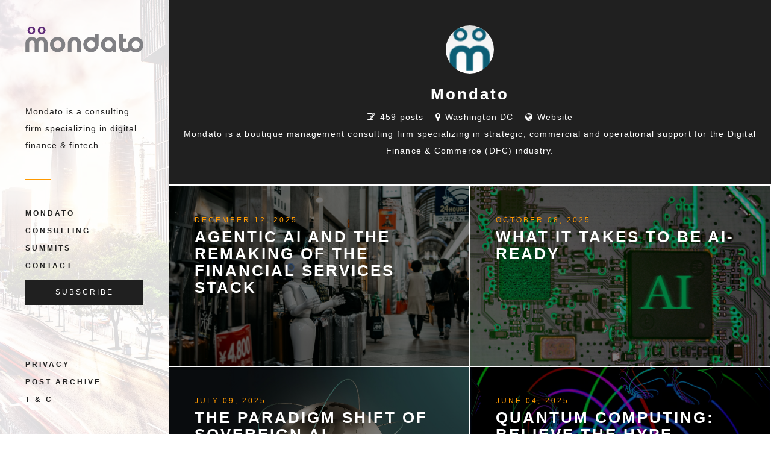

--- FILE ---
content_type: text/html; charset=utf-8
request_url: https://blog.mondato.com/author/mondato/
body_size: 9284
content:
<!DOCTYPE html>
<html lang="en">
<head>
	<meta charset="utf-8" />
	<meta http-equiv="X-UA-Compatible" content="IE=edge" />
	<title>Mondato - Mondato Insight</title>
	<meta name="viewport" content="width=device-width, initial-scale=1" />
	<!-- stylesheets -->
	<link href='http://fonts.googleapis.com/css?family=Lato:400,700,400italic,700italic' rel='stylesheet' type='text/css'>
	<link rel="stylesheet" href="https://blog.mondato.com/assets/css/bootstrap.min.css?v=8fd1dc8b8d">
	<link rel="stylesheet" href="https://blog.mondato.com/assets/css/font-awesome.min.css?v=8fd1dc8b8d">
	<link rel="stylesheet" type="text/css" href="https://blog.mondato.com/assets/css/hl-styles/monokai_sublime.css?v=8fd1dc8b8d">
	<link rel="stylesheet" type="text/css" href="https://blog.mondato.com/assets/css/screen.css?v=8fd1dc8b8d">
	<script>
/*====================================================
  THEME SETTINGS & GLOBAL VARIABLES
====================================================*/
//  1. Disqus comment settings
var disqus_shortname = 'mondatoinsight'; // required: replace example with your forum shortname

//	2. Mailchimp signup form Setting
// No need to change if you are using Ghost version 2.0.0 or above and using ghost inbuilt subscriber feature
// Keep it as it is, there will be no problem
var mailchimp_form_url = 'http://gbjsolution.us4.list-manage.com/subscribe?u=a63b2fed3ed61b70bf56d1aed&id=1e3806b1d4';
var success_message = "Please check your inbox and confirm your email address. Thanks!";
</script>
    <meta name="description" content="Mondato is a boutique management consulting firm specializing in strategic, commercial and operational support for the Digital Finance &amp; Commerce (DFC) industry.">
    <link rel="icon" href="https://blog.mondato.com/content/images/size/w256h256/2019/04/Mondato-Logo.png" type="image/png">
    <link rel="canonical" href="https://blog.mondato.com/author/mondato/">
    <meta name="referrer" content="no-referrer-when-downgrade">
    <link rel="next" href="https://blog.mondato.com/author/mondato/page/2/">
    
    <meta property="og:site_name" content="Mondato Insight">
    <meta property="og:type" content="profile">
    <meta property="og:title" content="Mondato - Mondato Insight">
    <meta property="og:description" content="Mondato is a boutique management consulting firm specializing in strategic, commercial and operational support for the Digital Finance &amp; Commerce (DFC) industry.">
    <meta property="og:url" content="https://blog.mondato.com/author/mondato/">
    <meta property="article:publisher" content="https://www.facebook.com/MondatoLLC">
    <meta name="twitter:card" content="summary">
    <meta name="twitter:title" content="Mondato - Mondato Insight">
    <meta name="twitter:description" content="Mondato is a boutique management consulting firm specializing in strategic, commercial and operational support for the Digital Finance &amp; Commerce (DFC) industry.">
    <meta name="twitter:url" content="https://blog.mondato.com/author/mondato/">
    <meta name="twitter:site" content="@mondatoportal">
    
    <script type="application/ld+json">
{
    "@context": "https://schema.org",
    "@type": "Person",
    "sameAs": [
        "http://www.mondato.com"
    ],
    "name": "Mondato",
    "url": "https://blog.mondato.com/author/mondato/",
    "mainEntityOfPage": "https://blog.mondato.com/author/mondato/",
    "description": "Mondato is a boutique management consulting firm specializing in strategic, commercial and operational support for the Digital Finance &amp; Commerce (DFC) industry."
}
    </script>

    <meta name="generator" content="Ghost 6.13">
    <link rel="alternate" type="application/rss+xml" title="Mondato Insight" href="https://blog.mondato.com/rss/">
    <script defer src="https://cdn.jsdelivr.net/ghost/portal@~2.56/umd/portal.min.js" data-i18n="true" data-ghost="https://blog.mondato.com/" data-key="7083765ee31cea75ea186d68cb" data-api="https://mondatoinsight.ghost.io/ghost/api/content/" data-locale="en" crossorigin="anonymous"></script><style id="gh-members-styles">.gh-post-upgrade-cta-content,
.gh-post-upgrade-cta {
    display: flex;
    flex-direction: column;
    align-items: center;
    font-family: -apple-system, BlinkMacSystemFont, 'Segoe UI', Roboto, Oxygen, Ubuntu, Cantarell, 'Open Sans', 'Helvetica Neue', sans-serif;
    text-align: center;
    width: 100%;
    color: #ffffff;
    font-size: 16px;
}

.gh-post-upgrade-cta-content {
    border-radius: 8px;
    padding: 40px 4vw;
}

.gh-post-upgrade-cta h2 {
    color: #ffffff;
    font-size: 28px;
    letter-spacing: -0.2px;
    margin: 0;
    padding: 0;
}

.gh-post-upgrade-cta p {
    margin: 20px 0 0;
    padding: 0;
}

.gh-post-upgrade-cta small {
    font-size: 16px;
    letter-spacing: -0.2px;
}

.gh-post-upgrade-cta a {
    color: #ffffff;
    cursor: pointer;
    font-weight: 500;
    box-shadow: none;
    text-decoration: underline;
}

.gh-post-upgrade-cta a:hover {
    color: #ffffff;
    opacity: 0.8;
    box-shadow: none;
    text-decoration: underline;
}

.gh-post-upgrade-cta a.gh-btn {
    display: block;
    background: #ffffff;
    text-decoration: none;
    margin: 28px 0 0;
    padding: 8px 18px;
    border-radius: 4px;
    font-size: 16px;
    font-weight: 600;
}

.gh-post-upgrade-cta a.gh-btn:hover {
    opacity: 0.92;
}</style>
    <script defer src="https://cdn.jsdelivr.net/ghost/sodo-search@~1.8/umd/sodo-search.min.js" data-key="7083765ee31cea75ea186d68cb" data-styles="https://cdn.jsdelivr.net/ghost/sodo-search@~1.8/umd/main.css" data-sodo-search="https://mondatoinsight.ghost.io/" data-locale="en" crossorigin="anonymous"></script>
    
    <link href="https://blog.mondato.com/webmentions/receive/" rel="webmention">
    <script defer src="/public/cards.min.js?v=8fd1dc8b8d"></script>
    <link rel="stylesheet" type="text/css" href="/public/cards.min.css?v=8fd1dc8b8d">
    <script defer src="/public/member-attribution.min.js?v=8fd1dc8b8d"></script><style>:root {--ghost-accent-color: #15171A;}</style>
    <style type="text/css">
@media screen and (max-width: 644px){
.mobile-hidden {
display:none;
}
}
    #printfriendly img{
    float:left;
    margin-top: 12px;
    margin-right: 12px;
}

/* Changes font family and size */

#printfriendly {
    font-family: Lato;
    font-size: 14px;
}

/* Changes header color */

#printfriendly h1, #printfriendly h2, #printfriendly h3, #printfriendly h4 {
    color: #660033;
}
</style>
<script>
  (function(i,s,o,g,r,a,m){i['GoogleAnalyticsObject']=r;i[r]=i[r]||function(){
  (i[r].q=i[r].q||[]).push(arguments)},i[r].l=1*new Date();a=s.createElement(o),
  m=s.getElementsByTagName(o)[0];a.async=1;a.src=g;m.parentNode.insertBefore(a,m)
  })(window,document,'script','https://www.google-analytics.com/analytics.js','ga');

  ga('create', 'UA-26018794-3', 'auto');
  ga('send', 'pageview');

</script>

<!-- Global site tag (gtag.js) - Google Analytics -->
<script async src="https://www.googletagmanager.com/gtag/js?id=UA-174027271-1"></script>
<script>
  window.dataLayer = window.dataLayer || [];
  function gtag(){dataLayer.push(arguments);}
  gtag('js', new Date());

  gtag('config', 'UA-174027271-1');
</script>

<!--<script type="text/javascript" src="https://cdn.jsdelivr.net/npm/@speechkit/speechkit-audio-player@latest/dist/speechkit-ghost.js?data=eyJwcm9qZWN0SWQiOiI0NDQ0IiwiZ2siOiJhYTgxMDliZjZiMTIwYjZlYTRjNTY0NWIwMiIsInNrIjoid3JpdGVfODY2NjMxZDJhMzBhM2M2ODdmMmI5ZWU0NTY5OTAwODMifQ=="></script>
</head>
<body class="author-template author-mondato">
	<!-- start main header -->
<div class="header-wrap hidden-xs " style="background-image: url(https://blog.mondato.com/content/images/2019/12/zhang-kaiyv-zB864amjJUY-unsplash--1-.jpg)">
	<header class="main-header" style="overflow: auto;">
		<div class="logo">
			<a class="image-logo" href="https://www.mondato.com/"><img src="https://blog.mondato.com/content/images/2019/12/Mondato2020-Grey1.png" alt="Mondato Insight"></a>
		</div>
		<div class="description">
			Mondato is a consulting firm specializing in digital finance &amp; fintech.
		</div>
		<!-- start navigation -->
		<nav class="main-navigation">
            <ul class="menu">
            	<li class="mondato "><a href="https://blog.mondato.com/">Mondato</a></li>
<li class="consulting "><a href="https://mondato.com/consulting/">Consulting</a></li>
<li class="summits "><a href="https://mondato.com/summits/">Summits</a></li>
<li class="contact "><a href="https://mondato.com/contact/">Contact</a></li>

			</ul>
			<a class="btn btn-default" style="color: #fff; width: 100%;" href="https://www.mondato.com/subscribe">Subscribe</a>
		</nav>
		<!-- end navigation -->
		<!-- bottom navigation -->
		<div class="bottom-nav" style="padding: 42px 0">
			<ul class="menu">
				<li><a href="https://www.mondato.com/legal/privacy-policy/">Privacy</a></li>
				<li><a href="https://blog.mondato.com/archive/">Post Archive</a></li>
				<li><a href="https://www.mondato.com/legal/mondato-terms-and-conditions/">T &amp; C</a></li>
			</ul>
		</div>
		<!-- end bottom navigation -->
	</header>
</div>
<!-- end main header -->
	
<div class="content-area-wrap">
	<!-- start mobile header -->
<div class="mobile-header hidden-sm hidden-md hidden-lg">
	<nav class="navbar">
		<div class="container-fluid">
			<div class="navbar-content-wrap">
			<div class="navbar-header">
				<button type="button" class="navbar-toggle collapsed" data-toggle="collapse" data-target="#main-menu" aria-expanded="false">
				<span class="sr-only">Toggle navigation</span>
				<span class="icon-bar"></span>
				<span class="icon-bar"></span>
				<span class="icon-bar"></span>
				</button>
				<a class="navbar-brand image-logo" href="https://blog.mondato.com"><img src="https://blog.mondato.com/content/images/2019/12/Mondato2020-Grey1.png" alt="Mondato Insight"></a>
			</div>
			<div class="collapse navbar-collapse" id="main-menu">
	            <!-- start navigation -->
	            <ul class="menu navbar-right nav navbar-nav">
				    <li class="mondato "><a href="https://blog.mondato.com/">Mondato</a></li>
<li class="consulting "><a href="https://mondato.com/consulting/">Consulting</a></li>
<li class="summits "><a href="https://mondato.com/summits/">Summits</a></li>
<li class="contact "><a href="https://mondato.com/contact/">Contact</a></li>

                    <li><a href="https://www.mondato.com/legal/privacy-policy/">Privacy</a></li>
                    <li><a href="https://blog.mondato.com/archive/">Post Archive</a></li>
                    <li><a href="https://www.mondato.com/legal/mondato-terms-and-conditions/">T &amp; C</a></li>
				</ul>
	            <!-- end navigation -->
	        </div>
	        </div>
		</div>
	</nav>
</div>
<!-- end mobile header -->	<!-- start main content -->
	<div class="container-fluid main-content-wrap">
        <div class="row cover author-cover no-image">
            <div class="col-md-12 cover-inner">
                <div class="avatar-wrap">
                        <img src="https://blog.mondato.com/content/images/2019/04/Mondato-Logo-1.png" alt="Author image" class="avatar">
                </div>
                <h3 class="author-name">
                    Mondato
                </h3>
                <div class="meta-info">
                    <span class="post-count"><i class="fa fa-pencil-square-o"></i>459 posts</span>
                    <span class="loaction"><i class="fa fa-map-marker"></i>Washington DC</span>
                    <span class="website"><i class="fa fa-globe"></i><a href="http://www.mondato.com" targer="_BLANK">Website</a></span>
                </div>
                <div class="bio">Mondato is a boutique management consulting firm specializing in strategic, commercial and operational support for the Digital Finance & Commerce (DFC) industry.</div>
            </div>
        </div>
		<div class="row posts-wrap-outer">
			<!-- start post -->
			<div class="col-md-6 post-wrap">
				<a href="/agentic-ai-and-the-remaking-of-the-financial-services-stack/">
					<article class="post tag-artificial-intelligence-ai tag-agentic-ai tag-digital-finance tag-fintech tag-retail tag-shopping tag-innovation tag-financial-services post-single " style="background-image: url(https://images.unsplash.com/photo-1525338078858-d762b5e32f2c?crop&#x3D;entropy&amp;cs&#x3D;tinysrgb&amp;fit&#x3D;max&amp;fm&#x3D;jpg&amp;ixid&#x3D;M3wxMTc3M3wwfDF8c2VhcmNofDF8fGFnZW50JTIwYWl8ZW58MHx8fHwxNzY1NDYzNjIyfDA&amp;ixlib&#x3D;rb-4.1.0&amp;q&#x3D;80&amp;w&#x3D;2000)">
						<div class="post-content">
							<header class="post-header">
									<div class="post-meta">
										December 12, 2025
									</div>
									<h3 class="post-title">Agentic AI and the Remaking of the Financial Services Stack</h3>
							</header>
							<div class="post-excerpt">
								Agentic systems — the next big technological leap in AI — do not simply assist decision-making: they evaluate, select, authorize
							</div>
							<footer class="post-footer">
									<img src="https://blog.mondato.com/content/images/2019/04/Mondato-Logo-1.png" alt="Author image" class="avatar">
									<span class="author-name">Mondato</span>
							</footer>
							<span class="bdr-top"></span>
							<span class="bdr-right"></span>
							<span class="bdr-bottom"></span>
							<span class="bdr-left"></span>
						</div>
					</article>
				</a>
			</div>
			<!-- end-post -->
			<!-- start post -->
			<div class="col-md-6 post-wrap">
				<a href="/what-it-takes-to-be-ai-ready/">
					<article class="post tag-artificial-intelligence-ai tag-fintech tag-ngos tag-digital-commerce tag-digital-finance tag-digital-health tag-innovation post-single " style="background-image: url(https://images.unsplash.com/photo-1744640326166-433469d102f2?crop&#x3D;entropy&amp;cs&#x3D;tinysrgb&amp;fit&#x3D;max&amp;fm&#x3D;jpg&amp;ixid&#x3D;M3wxMTc3M3wwfDF8c2VhcmNofDU5fHxhaSUyMHxlbnwwfHx8fDE3NTk3NDE1Njd8MA&amp;ixlib&#x3D;rb-4.1.0&amp;q&#x3D;80&amp;w&#x3D;2000)">
						<div class="post-content">
							<header class="post-header">
									<div class="post-meta">
										October 08, 2025
									</div>
									<h3 class="post-title">What It Takes To Be AI-Ready</h3>
							</header>
							<div class="post-excerpt">
								As the digital finance space can well attest, there’s a big difference between innovation, and implementation and
							</div>
							<footer class="post-footer">
									<img src="https://blog.mondato.com/content/images/2019/04/Mondato-Logo-1.png" alt="Author image" class="avatar">
									<span class="author-name">Mondato</span>
							</footer>
							<span class="bdr-top"></span>
							<span class="bdr-right"></span>
							<span class="bdr-bottom"></span>
							<span class="bdr-left"></span>
						</div>
					</article>
				</a>
			</div>
			<!-- end-post -->
			<!-- start post -->
			<div class="col-md-6 post-wrap">
				<a href="/the-paradigm-shift-of-sovereign-ai/">
					<article class="post tag-artificial-intelligence-ai tag-soverign-ai tag-fintech-2 tag-digital-finance tag-telecom tag-data-localization tag-energy tag-innovation post-single " style="background-image: url(https://images.unsplash.com/photo-1675015989084-f26c082c3bd3?crop&#x3D;entropy&amp;cs&#x3D;tinysrgb&amp;fit&#x3D;max&amp;fm&#x3D;jpg&amp;ixid&#x3D;M3wxMTc3M3wwfDF8c2VhcmNofDF8fHRlY2glMjBnbG9iZXxlbnwwfHx8fDE3NTE5NTQ5NTJ8MA&amp;ixlib&#x3D;rb-4.1.0&amp;q&#x3D;80&amp;w&#x3D;2000)">
						<div class="post-content">
							<header class="post-header">
									<div class="post-meta">
										July 09, 2025
									</div>
									<h3 class="post-title">The Paradigm Shift of Sovereign AI</h3>
							</header>
							<div class="post-excerpt">
								Only 2.5 years after ChatGPT stunned the world, there are AI factories rising in Lagos. LLMs trained
							</div>
							<footer class="post-footer">
									<img src="https://blog.mondato.com/content/images/2019/04/Mondato-Logo-1.png" alt="Author image" class="avatar">
									<span class="author-name">Mondato</span>
							</footer>
							<span class="bdr-top"></span>
							<span class="bdr-right"></span>
							<span class="bdr-bottom"></span>
							<span class="bdr-left"></span>
						</div>
					</article>
				</a>
			</div>
			<!-- end-post -->
			<!-- start post -->
			<div class="col-md-6 post-wrap">
				<a href="/quantum-computing-believe-the-hype/">
					<article class="post tag-quantum-computing tag-digital-finance tag-fintech-2 tag-innovation tag-banking tag-digital-banking tag-artificial-intelligence-ai post-single " style="background-image: url(https://images.unsplash.com/photo-1612521564381-8b0d19cc4951?crop&#x3D;entropy&amp;cs&#x3D;tinysrgb&amp;fit&#x3D;max&amp;fm&#x3D;jpg&amp;ixid&#x3D;M3wxMTc3M3wwfDF8c2VhcmNofDEyfHxxdWFudHVtfGVufDB8fHx8MTc0ODk1MjU5MXww&amp;ixlib&#x3D;rb-4.1.0&amp;q&#x3D;80&amp;w&#x3D;2000)">
						<div class="post-content">
							<header class="post-header">
									<div class="post-meta">
										June 04, 2025
									</div>
									<h3 class="post-title">Quantum Computing: Believe The Hype</h3>
							</header>
							<div class="post-excerpt">
								It’s still an open question when quantum computing becomes commercially viable. But among those researching and working
							</div>
							<footer class="post-footer">
									<img src="https://blog.mondato.com/content/images/2019/04/Mondato-Logo-1.png" alt="Author image" class="avatar">
									<span class="author-name">Mondato</span>
							</footer>
							<span class="bdr-top"></span>
							<span class="bdr-right"></span>
							<span class="bdr-bottom"></span>
							<span class="bdr-left"></span>
						</div>
					</article>
				</a>
			</div>
			<!-- end-post -->
			<!-- start post -->
			<div class="col-md-6 post-wrap">
				<a href="/tariff-tech-and-the-emerging-geopolitics-of-innovation/">
					<article class="post tag-tariffs tag-financial-health tag-fintech-2 tag-edtech tag-digital-banking tag-cross-border-payments tag-innovation tag-geopolitics post-single " style="background-image: url(https://images.unsplash.com/photo-1740214610932-084b4fa05057?crop&#x3D;entropy&amp;cs&#x3D;tinysrgb&amp;fit&#x3D;max&amp;fm&#x3D;jpg&amp;ixid&#x3D;M3wxMTc3M3wwfDF8c2VhcmNofDM3fHx0YXJpZmZ8ZW58MHx8fHwxNzQ2NTI4ODY0fDA&amp;ixlib&#x3D;rb-4.1.0&amp;q&#x3D;80&amp;w&#x3D;2000)">
						<div class="post-content">
							<header class="post-header">
									<div class="post-meta">
										May 07, 2025
									</div>
									<h3 class="post-title">Tariff Tech And The Emerging Geopolitics of Innovation</h3>
							</header>
							<div class="post-excerpt">
								The digital revolution has proliferated technological innovations improving efficiencies, lowering costs and broadening access. The onslaught of tariffs
							</div>
							<footer class="post-footer">
									<img src="https://blog.mondato.com/content/images/2019/04/Mondato-Logo-1.png" alt="Author image" class="avatar">
									<span class="author-name">Mondato</span>
							</footer>
							<span class="bdr-top"></span>
							<span class="bdr-right"></span>
							<span class="bdr-bottom"></span>
							<span class="bdr-left"></span>
						</div>
					</article>
				</a>
			</div>
			<!-- end-post -->
			<!-- start post -->
			<div class="col-md-6 post-wrap">
				<a href="/are-accelerators-on-borrowed-time/">
					<article class="post tag-innovation tag-accelerators tag-fintech-2 tag-startups tag-business tag-africa tag-emerging-markets tag-incubator tag-academy post-single " style="background-image: url(https://images.unsplash.com/photo-1556761175-4b46a572b786?crop&#x3D;entropy&amp;cs&#x3D;tinysrgb&amp;fit&#x3D;max&amp;fm&#x3D;jpg&amp;ixid&#x3D;M3wxMTc3M3wwfDF8c2VhcmNofDN8fGFjY2VsZXJhdG9yfGVufDB8fHx8MTc0MzQ4ODM5MXww&amp;ixlib&#x3D;rb-4.0.3&amp;q&#x3D;80&amp;w&#x3D;2000)">
						<div class="post-content">
							<header class="post-header">
									<div class="post-meta">
										April 02, 2025
									</div>
									<h3 class="post-title">Are Accelerators On Borrowed Time?</h3>
							</header>
							<div class="post-excerpt">
								As with much of the early-stage startup sector in Africa, It is a time of reckoning for accelerators.
							</div>
							<footer class="post-footer">
									<img src="https://blog.mondato.com/content/images/2019/04/Mondato-Logo-1.png" alt="Author image" class="avatar">
									<span class="author-name">Mondato</span>
							</footer>
							<span class="bdr-top"></span>
							<span class="bdr-right"></span>
							<span class="bdr-bottom"></span>
							<span class="bdr-left"></span>
						</div>
					</article>
				</a>
			</div>
			<!-- end-post -->
			<!-- start post -->
			<div class="col-md-6 post-wrap">
				<a href="/germanys-cash-culture-entrenched-but-evolving/">
					<article class="post tag-digital-banking tag-germany tag-innovation tag-digital-finance tag-fintech-2 tag-cash tag-digital-payments tag-financial-inclusion post-single " style="background-image: url(https://images.unsplash.com/photo-1527866959252-deab85ef7d1b?crop&#x3D;entropy&amp;cs&#x3D;tinysrgb&amp;fit&#x3D;max&amp;fm&#x3D;jpg&amp;ixid&#x3D;M3wxMTc3M3wwfDF8c2VhcmNofDd8fGdlcm1hbiUyMGZ8ZW58MHx8fHwxNzI2NjQyMDQ1fDA&amp;ixlib&#x3D;rb-4.0.3&amp;q&#x3D;80&amp;w&#x3D;2000)">
						<div class="post-content">
							<header class="post-header">
									<div class="post-meta">
										September 19, 2024
									</div>
									<h3 class="post-title">Germany’s Cash Culture: Entrenched, But Evolving</h3>
							</header>
							<div class="post-excerpt">
								In Germany, the winds of digitization are blowing, though they may be more swirling than a concentrated gust.
							</div>
							<footer class="post-footer">
									<img src="https://blog.mondato.com/content/images/2019/04/Mondato-Logo-1.png" alt="Author image" class="avatar">
									<span class="author-name">Mondato</span>
							</footer>
							<span class="bdr-top"></span>
							<span class="bdr-right"></span>
							<span class="bdr-bottom"></span>
							<span class="bdr-left"></span>
						</div>
					</article>
				</a>
			</div>
			<!-- end-post -->
			<!-- start post -->
			<div class="col-md-6 post-wrap">
				<a href="/argentina-can-bank-driven-wallets-compete-with-big-tech-platforms/">
					<article class="post tag-argentina tag-digital-banking tag-digital-finance tag-fintech-2 tag-edtech tag-digital-payments tag-innovation tag-platform-banking tag-banking tag-regulation post-single " style="background-image: url(https://images.unsplash.com/photo-1680173758334-d5ee4ddedb65?crop&#x3D;entropy&amp;cs&#x3D;tinysrgb&amp;fit&#x3D;max&amp;fm&#x3D;jpg&amp;ixid&#x3D;M3wxMTc3M3wwfDF8c2VhcmNofDE4fHxhcmdlbnRpbmElMjBmbGFnfGVufDB8fHx8MTcyMjg1NjUzOHww&amp;ixlib&#x3D;rb-4.0.3&amp;q&#x3D;80&amp;w&#x3D;2000)">
						<div class="post-content">
							<header class="post-header">
									<div class="post-meta">
										August 07, 2024
									</div>
									<h3 class="post-title">Argentina: Can Bank-Driven Wallets Compete With Big Tech Platforms?</h3>
							</header>
							<div class="post-excerpt">
								Following the pandemic, a certain playbook for revamping digital payment ecosystems has emerged across geographies. This often involves
							</div>
							<footer class="post-footer">
									<img src="https://blog.mondato.com/content/images/2019/04/Mondato-Logo-1.png" alt="Author image" class="avatar">
									<span class="author-name">Mondato</span>
							</footer>
							<span class="bdr-top"></span>
							<span class="bdr-right"></span>
							<span class="bdr-bottom"></span>
							<span class="bdr-left"></span>
						</div>
					</article>
				</a>
			</div>
			<!-- end-post -->
			<!-- start post -->
			<div class="col-md-6 post-wrap">
				<a href="/can-digital-monitoring-unlock-climate-finance/">
					<article class="post tag-climate-change tag-climate-resilience tag-climate-finance tag-fintech-2 tag-digital-banking tag-digital-finance tag-innovation tag-emerging-markets tag-investment post-single " style="background-image: url(https://blog.mondato.com/content/images/2024/07/ben-white-gEKMstKfZ6w-unsplash.jpg)">
						<div class="post-content">
							<header class="post-header">
									<div class="post-meta">
										July 17, 2024
									</div>
									<h3 class="post-title">Can Digital Monitoring Unlock Climate Finance?</h3>
							</header>
							<div class="post-excerpt">
								Last year, Mondato partnered with the GSMA to map the landscape of innovative finance instruments targeting improved delivery
							</div>
							<footer class="post-footer">
									<img src="https://blog.mondato.com/content/images/2019/04/Mondato-Logo-1.png" alt="Author image" class="avatar">
									<span class="author-name">Mondato</span>
							</footer>
							<span class="bdr-top"></span>
							<span class="bdr-right"></span>
							<span class="bdr-bottom"></span>
							<span class="bdr-left"></span>
						</div>
					</article>
				</a>
			</div>
			<!-- end-post -->
			<!-- start post -->
			<div class="col-md-6 post-wrap">
				<a href="/cbdcs-the-answer-to-cross-border-inefficiencies/">
					<article class="post tag-fintech-4 tag-cryptocurrency tag-cbdc tag-regulation tag-central-bank-digital-currency tag-digital-banking tag-digital-commerce tag-digital-finance post-single " style="background-image: url(https://images.unsplash.com/photo-1639762681485-074b7f938ba0?crop&#x3D;entropy&amp;cs&#x3D;tinysrgb&amp;fit&#x3D;max&amp;fm&#x3D;jpg&amp;ixid&#x3D;M3wxMTc3M3wwfDF8c2VhcmNofDI3fHxjcnlwdG98ZW58MHx8fHwxNzE5MzI2NTYwfDA&amp;ixlib&#x3D;rb-4.0.3&amp;q&#x3D;80&amp;w&#x3D;2000)">
						<div class="post-content">
							<header class="post-header">
									<div class="post-meta">
										June 26, 2024
									</div>
									<h3 class="post-title">CBDCs: The Answer To Cross-Border Inefficiencies?</h3>
							</header>
							<div class="post-excerpt">
								Central Bank Digital Currencies (CBDCs) are a bit of a Rorschach test, depending on the central bank and
							</div>
							<footer class="post-footer">
									<img src="https://blog.mondato.com/content/images/2019/04/Mondato-Logo-1.png" alt="Author image" class="avatar">
									<span class="author-name">Mondato</span>
							</footer>
							<span class="bdr-top"></span>
							<span class="bdr-right"></span>
							<span class="bdr-bottom"></span>
							<span class="bdr-left"></span>
						</div>
					</article>
				</a>
			</div>
			<!-- end-post -->
			<!-- start post -->
			<div class="col-md-6 post-wrap">
				<a href="/betting-on-chaos-online-gambling/">
					<article class="post tag-digital-finance tag-fintech-2 tag-digital-banking tag-payments tag-africa tag-gambling tag-online tag-mobile-gaming post-single " style="background-image: url(https://blog.mondato.com/content/images/2024/06/amanda-jones-K2PAVcngNvY-unsplash.jpg)">
						<div class="post-content">
							<header class="post-header">
									<div class="post-meta">
										June 05, 2024
									</div>
									<h3 class="post-title">Betting on Chaos: Africa’s Thriving Online Gambling Industry</h3>
							</header>
							<div class="post-excerpt">
								For 36-year-old Zimbabwean Charles Mpeni, a former civil servant and gambling addict, betting on horses was a harmless
							</div>
							<footer class="post-footer">
									<img src="https://blog.mondato.com/content/images/2019/04/Mondato-Logo-1.png" alt="Author image" class="avatar">
									<span class="author-name">Mondato</span>
							</footer>
							<span class="bdr-top"></span>
							<span class="bdr-right"></span>
							<span class="bdr-bottom"></span>
							<span class="bdr-left"></span>
						</div>
					</article>
				</a>
			</div>
			<!-- end-post -->
			<!-- start post -->
			<div class="col-md-6 post-wrap">
				<a href="/brazil-and-india-usher-in-the-open-finance-era/">
					<article class="post tag-digital-banking tag-fintech-2 tag-brazil tag-india tag-innovation tag-open-finance tag-open-banking tag-digital-finance post-single " style="background-image: url(https://images.unsplash.com/photo-1599595344070-c456bea6ee98?crop&#x3D;entropy&amp;cs&#x3D;tinysrgb&amp;fit&#x3D;max&amp;fm&#x3D;jpg&amp;ixid&#x3D;M3wxMTc3M3wwfDF8c2VhcmNofDJ8fG9wZW4lMjBkYXRhfGVufDB8fHx8MTcxNTA2NjUyOXww&amp;ixlib&#x3D;rb-4.0.3&amp;q&#x3D;80&amp;w&#x3D;2000)">
						<div class="post-content">
							<header class="post-header">
									<div class="post-meta">
										May 08, 2024
									</div>
									<h3 class="post-title">Brazil and India Usher In The Open Finance Era</h3>
							</header>
							<div class="post-excerpt">
								It took a few years of discussions, proposals and frustrations for open banking to become an actual, concrete
							</div>
							<footer class="post-footer">
									<img src="https://blog.mondato.com/content/images/2019/04/Mondato-Logo-1.png" alt="Author image" class="avatar">
									<span class="author-name">Mondato</span>
							</footer>
							<span class="bdr-top"></span>
							<span class="bdr-right"></span>
							<span class="bdr-bottom"></span>
							<span class="bdr-left"></span>
						</div>
					</article>
				</a>
			</div>
			<!-- end-post -->
			<!-- start post -->
			<div class="col-md-6 post-wrap">
				<a href="/fintech-and-the-era-of-digital-public-infrastructure/">
					<article class="post tag-digital-banking tag-m4d tag-fintech-2 tag-digital-commerce tag-digital-finance post-single " style="background-image: url(https://images.unsplash.com/photo-1523961131990-5ea7c61b2107?crop&#x3D;entropy&amp;cs&#x3D;tinysrgb&amp;fit&#x3D;max&amp;fm&#x3D;jpg&amp;ixid&#x3D;M3wxMTc3M3wwfDF8c2VhcmNofDN8fGRhdGF8ZW58MHx8fHwxNzEyNjQzOTg1fDA&amp;ixlib&#x3D;rb-4.0.3&amp;q&#x3D;80&amp;w&#x3D;2000)">
						<div class="post-content">
							<header class="post-header">
									<div class="post-meta">
										April 10, 2024
									</div>
									<h3 class="post-title">Fintech And The Era of Digital Public Infrastructure</h3>
							</header>
							<div class="post-excerpt">
								When Anit Mukherjee arrived in Washington, DC in 2013, a friend suggested ordering something called Uber to pick
							</div>
							<footer class="post-footer">
									<img src="https://blog.mondato.com/content/images/2019/04/Mondato-Logo-1.png" alt="Author image" class="avatar">
									<span class="author-name">Mondato</span>
							</footer>
							<span class="bdr-top"></span>
							<span class="bdr-right"></span>
							<span class="bdr-bottom"></span>
							<span class="bdr-left"></span>
						</div>
					</article>
				</a>
			</div>
			<!-- end-post -->
			<!-- start post -->
			<div class="col-md-6 post-wrap">
				<a href="/open-banking-in-nigeria-are-grassroots-efforts-enough/">
					<article class="post tag-open-banking tag-nigeria tag-fintech-2 tag-digital-banking tag-digital-finance post-single " style="background-image: url(https://blog.mondato.com/content/images/2024/03/emmanuel-ikwuegbu-T4q6ZPpYjog-unsplash.jpg)">
						<div class="post-content">
							<header class="post-header">
									<div class="post-meta">
										March 06, 2024
									</div>
									<h3 class="post-title">Open Banking in Nigeria: Are Grassroots Efforts Enough?</h3>
							</header>
							<div class="post-excerpt">
								After several years of slow progress, some of the earliest examples of open banking frameworks have begun to
							</div>
							<footer class="post-footer">
									<img src="https://blog.mondato.com/content/images/2019/04/Mondato-Logo-1.png" alt="Author image" class="avatar">
									<span class="author-name">Mondato</span>
							</footer>
							<span class="bdr-top"></span>
							<span class="bdr-right"></span>
							<span class="bdr-bottom"></span>
							<span class="bdr-left"></span>
						</div>
					</article>
				</a>
			</div>
			<!-- end-post -->
			<!-- start post -->
			<div class="col-md-6 post-wrap">
				<a href="/gen-ai-in-emerging-markets-is-the-hype-warranted/">
					<article class="post tag-artificial-intelligence-ai tag-embedded-finance tag-fintech-2 tag-digital-finance tag-machine-learning tag-generation-z tag-emerging-markets post-single " style="background-image: url(https://blog.mondato.com/content/images/2024/02/steve-johnson-_0iV9LmPDn0-unsplash-1.jpg)">
						<div class="post-content">
							<header class="post-header">
									<div class="post-meta">
										February 07, 2024
									</div>
									<h3 class="post-title">Gen AI In Emerging Markets: Is The Hype Warranted?</h3>
							</header>
							<div class="post-excerpt">
								In an otherwise difficult funding environment, slapping “AI’ onto any product or service has become shorthand for “we’
							</div>
							<footer class="post-footer">
									<img src="https://blog.mondato.com/content/images/2019/04/Mondato-Logo-1.png" alt="Author image" class="avatar">
									<span class="author-name">Mondato</span>
							</footer>
							<span class="bdr-top"></span>
							<span class="bdr-right"></span>
							<span class="bdr-bottom"></span>
							<span class="bdr-left"></span>
						</div>
					</article>
				</a>
			</div>
			<!-- end-post -->
			<!-- start post -->
			<div class="col-md-6 post-wrap">
				<a href="/fintech-trends-2023/">
					<article class="post tag-fintech-2 tag-digital-banking tag-digital-finance tag-artificial-intelligence-ai tag-integration tag-resilience tag-disruption tag-payments post-single " style="background-image: url(https://blog.mondato.com/content/images/2024/01/kajetan-sumila-mis7syjThUU-unsplash.jpg)">
						<div class="post-content">
							<header class="post-header">
									<div class="post-meta">
										January 10, 2024
									</div>
									<h3 class="post-title">Three Fintech Trends From 2023 — And How They May Look In 2024</h3>
							</header>
							<div class="post-excerpt">
								In 2023, the dichotomy between success and failure in the fintech world never felt more stark. Emerging technologies
							</div>
							<footer class="post-footer">
									<img src="https://blog.mondato.com/content/images/2019/04/Mondato-Logo-1.png" alt="Author image" class="avatar">
									<span class="author-name">Mondato</span>
							</footer>
							<span class="bdr-top"></span>
							<span class="bdr-right"></span>
							<span class="bdr-bottom"></span>
							<span class="bdr-left"></span>
						</div>
					</article>
				</a>
			</div>
			<!-- end-post -->
			<!-- start post -->
			<div class="col-md-6 post-wrap">
				<a href="/sanctions-and-cft-recent-palestinian-and-russian-case-studies/">
					<article class="post tag-sanctions tag-digital-finance tag-currency tag-banking tag-cross-border-payments tag-digital-payments post-single " style="background-image: url(https://blog.mondato.com/content/images/2023/12/fly-d-H8E4LNKn1K0-unsplash.jpg)">
						<div class="post-content">
							<header class="post-header">
									<div class="post-meta">
										December 14, 2023
									</div>
									<h3 class="post-title">Sanctions And CFT: Recent Palestinian And Russian Case Studies</h3>
							</header>
							<div class="post-excerpt">
								In a world of widening economic sanctions, de-risking efforts by banks too often leave expats and immigrants from
							</div>
							<footer class="post-footer">
									<img src="https://blog.mondato.com/content/images/2019/04/Mondato-Logo-1.png" alt="Author image" class="avatar">
									<span class="author-name">Mondato</span>
							</footer>
							<span class="bdr-top"></span>
							<span class="bdr-right"></span>
							<span class="bdr-bottom"></span>
							<span class="bdr-left"></span>
						</div>
					</article>
				</a>
			</div>
			<!-- end-post -->
			<!-- start post -->
			<div class="col-md-6 post-wrap">
				<a href="/psychometrics-reliable-borrower/">
					<article class="post tag-big-data tag-psychometrics tag-data-protection tag-consumer-adoption tag-digital-finance tag-fintech-2 tag-credit-scoring tag-alternative-credit post-single " style="background-image: url(https://blog.mondato.com/content/images/2023/11/Screenshot-2023-11-13-at-18.13.13.png)">
						<div class="post-content">
							<header class="post-header">
									<div class="post-meta">
										November 15, 2023
									</div>
									<h3 class="post-title">Psychometrics: What Makes A Reliable Borrower?</h3>
							</header>
							<div class="post-excerpt">
								With various forms of data proving insufficient or invasive (or both), the quest for privacy-protective — yet repayment-predictive — data
							</div>
							<footer class="post-footer">
									<img src="https://blog.mondato.com/content/images/2019/04/Mondato-Logo-1.png" alt="Author image" class="avatar">
									<span class="author-name">Mondato</span>
							</footer>
							<span class="bdr-top"></span>
							<span class="bdr-right"></span>
							<span class="bdr-bottom"></span>
							<span class="bdr-left"></span>
						</div>
					</article>
				</a>
			</div>
			<!-- end-post -->
			<!-- start post -->
			<div class="col-md-6 post-wrap">
				<a href="/inclusion-through-gig-work-a-tricky-venture/">
					<article class="post tag-gig-economy tag-gig-workers tag-digital-banking tag-digital-finance tag-fintech-2 tag-emerging-markets post-single " style="background-image: url(https://blog.mondato.com/content/images/2023/07/nik-umFPf301OjQ-unsplash.jpg)">
						<div class="post-content">
							<header class="post-header">
									<div class="post-meta">
										July 26, 2023
									</div>
									<h3 class="post-title">Inclusion Through Gig Work: A Tricky Venture</h3>
							</header>
							<div class="post-excerpt">
								The idea to utilize gig work for financial inclusion purposes is obvious, yet its manifestation is elusive. The
							</div>
							<footer class="post-footer">
									<img src="https://blog.mondato.com/content/images/2019/04/Mondato-Logo-1.png" alt="Author image" class="avatar">
									<span class="author-name">Mondato</span>
							</footer>
							<span class="bdr-top"></span>
							<span class="bdr-right"></span>
							<span class="bdr-bottom"></span>
							<span class="bdr-left"></span>
						</div>
					</article>
				</a>
			</div>
			<!-- end-post -->
			<!-- start post -->
			<div class="col-md-6 post-wrap">
				<a href="/bridging-the-access-usage-gap-literacy-efforts-arent-key-addressing-need-is/">
					<article class="post tag-digital-literacy tag-fintech-2 tag-digital-finance tag-access tag-financial-literacy post-single " style="background-image: url(https://blog.mondato.com/content/images/2023/07/john-towner-p-rN-n6Miag-unsplash.jpg)">
						<div class="post-content">
							<header class="post-header">
									<div class="post-meta">
										July 12, 2023
									</div>
									<h3 class="post-title">Bridging The Access-Usage Gap, Literacy Efforts Aren’t Key — Addressing Need Is</h3>
							</header>
							<div class="post-excerpt">
								Even following COVID’s turbocharge of digital uptake, the slower gains in usage compared to access renders financial
							</div>
							<footer class="post-footer">
									<img src="https://blog.mondato.com/content/images/2019/04/Mondato-Logo-1.png" alt="Author image" class="avatar">
									<span class="author-name">Mondato</span>
							</footer>
							<span class="bdr-top"></span>
							<span class="bdr-right"></span>
							<span class="bdr-bottom"></span>
							<span class="bdr-left"></span>
						</div>
					</article>
				</a>
			</div>
			<!-- end-post -->
			<!-- start post -->
			<div class="col-md-6 post-wrap">
				<a href="/venture-philanthropy-data-for-good/">
					<article class="post tag-venture-capital tag-philanthropy tag-digital-banking tag-big-data tag-data-localization tag-data-protection tag-impact-investing tag-investment tag-digital-finance post-single " style="background-image: url(https://blog.mondato.com/content/images/2023/06/claudio-schwarz-fyeOxvYvIyY-unsplash.jpg)">
						<div class="post-content">
							<header class="post-header">
									<div class="post-meta">
										June 28, 2023
									</div>
									<h3 class="post-title">Venture Philanthropy: Data for Good?</h3>
							</header>
							<div class="post-excerpt">
								On the heels of the dot-com bubble, the intersection of private and public interests (and capital) resulted in
							</div>
							<footer class="post-footer">
									<img src="https://blog.mondato.com/content/images/2019/04/Mondato-Logo-1.png" alt="Author image" class="avatar">
									<span class="author-name">Mondato</span>
							</footer>
							<span class="bdr-top"></span>
							<span class="bdr-right"></span>
							<span class="bdr-bottom"></span>
							<span class="bdr-left"></span>
						</div>
					</article>
				</a>
			</div>
			<!-- end-post -->
			<!-- start post -->
			<div class="col-md-6 post-wrap">
				<a href="/south-africa-spotlight/">
					<article class="post tag-south-africa tag-digital-banking tag-fintech-2 tag-innovation tag-digital-finance post-single " style="background-image: url(https://blog.mondato.com/content/images/2023/06/jacques-nel-f0RvpwF-iXE-unsplash.jpg)">
						<div class="post-content">
							<header class="post-header">
									<div class="post-meta">
										June 14, 2023
									</div>
									<h3 class="post-title">South Africa: A Model Of Stability Or Stymied Innovation?</h3>
							</header>
							<div class="post-excerpt">
								Fintech in South Africa is one of many caveats. A country with a highly banked population — yet one
							</div>
							<footer class="post-footer">
									<img src="https://blog.mondato.com/content/images/2019/04/Mondato-Logo-1.png" alt="Author image" class="avatar">
									<span class="author-name">Mondato</span>
							</footer>
							<span class="bdr-top"></span>
							<span class="bdr-right"></span>
							<span class="bdr-bottom"></span>
							<span class="bdr-left"></span>
						</div>
					</article>
				</a>
			</div>
			<!-- end-post -->
			<!-- start post -->
			<div class="col-md-6 post-wrap">
				<a href="/small-scale-series-island-hopping-across-the-caribbean/">
					<article class="post tag-caribbean tag-fintech-2 tag-digital-banking tag-digital-finance tag-innovation tag-informal-markets post-single " style="background-image: url(https://blog.mondato.com/content/images/2023/05/hugh-whyte-SBOHLtENzEY-unsplash.jpg)">
						<div class="post-content">
							<header class="post-header">
									<div class="post-meta">
										May 31, 2023
									</div>
									<h3 class="post-title">Small Scale Series: Island Hopping Across the Caribbean</h3>
							</header>
							<div class="post-excerpt">
								Approximately 45 million people spread out over 7,000 islands, 13 independent countries, 20 territories, six official languages,
							</div>
							<footer class="post-footer">
									<img src="https://blog.mondato.com/content/images/2019/04/Mondato-Logo-1.png" alt="Author image" class="avatar">
									<span class="author-name">Mondato</span>
							</footer>
							<span class="bdr-top"></span>
							<span class="bdr-right"></span>
							<span class="bdr-bottom"></span>
							<span class="bdr-left"></span>
						</div>
					</article>
				</a>
			</div>
			<!-- end-post -->
			<!-- start post -->
			<div class="col-md-6 post-wrap">
				<a href="/post-svb-are-emerging-markets-digital-banks-oasis/">
					<article class="post tag-digital-banking tag-digital-banks tag-emerging-markets tag-fintech-2 tag-digital-payments post-single " style="background-image: url(https://blog.mondato.com/content/images/2023/05/zack-walker-GM-FgNYBuo0-unsplash.jpg)">
						<div class="post-content">
							<header class="post-header">
									<div class="post-meta">
										May 17, 2023
									</div>
									<h3 class="post-title">Post-SVB: Are Emerging Markets Digital Banks’ Oasis?</h3>
							</header>
							<div class="post-excerpt">
								As funding goes dry and rising interest rates threaten some fintechs predicated on cheap money, the recent collapse
							</div>
							<footer class="post-footer">
									<img src="https://blog.mondato.com/content/images/2019/04/Mondato-Logo-1.png" alt="Author image" class="avatar">
									<span class="author-name">Mondato</span>
							</footer>
							<span class="bdr-top"></span>
							<span class="bdr-right"></span>
							<span class="bdr-bottom"></span>
							<span class="bdr-left"></span>
						</div>
					</article>
				</a>
			</div>
			<!-- end-post -->
		</div>
		<!-- start pagination -->
<div class="row pagination-wrap">
	<div class="col-xs-5 pagination-count-wrap">
		<div class="page-count">
			Page 1 of 20
		</div>
	</div>
	<div class="col-xs-7 pagination-link-wrap">
		<a href="/author/mondato/page/2/" class="next-page-link">Older <i class="fa fa-long-arrow-right"></i></a>
	</div>
</div>
<!-- end pagination -->
	</div>
	<!-- end main content -->
</div>

	<!-- start footer -->
<footer class="main-footer">
	<div class="container-fluid">
		<div class="row">
			<!-- replace the # with your own profile link address -->
<div class="col-md-12 social-links-wrap">
	<ul class="social-links">
		<li><a href="#"><i class="fa fa-twitter"></i></a></li>
		<li><a href="#"><i class="fa fa-facebook"></i></a></li>
		<li><a href="#"><i class="fa fa-dribbble"></i></a></li>
		<li><a href="#"><i class="fa fa-instagram"></i></a></li>
		<li><a href="/rss/"><i class="fa fa-rss"></i></a></li>
	</ul>
</div>			<div class="col-md-12 copyright-wrap">
	<span class="copyright">Copyright &amp;copy; 2026 <a href="https://blog.mondato.com">Mondato Insight</a>. All Right Reserved</span>
</div>		</div>
	</div>
</footer>
<a href="#" id="back-to-top">
	<i class="fa fa-long-arrow-up"></i>
	<span>top</span>
</a>

<!-- end footer -->
<script src="https://ajax.googleapis.com/ajax/libs/jquery/2.2.4/jquery.min.js"></script>
<script src="https://blog.mondato.com/assets/js/bootstrap.min.js?v=8fd1dc8b8d"></script>
<script src="https://blog.mondato.com/assets/js/jquery.fitvids.js?v=8fd1dc8b8d"></script>
<script src="https://blog.mondato.com/assets/js/highlight.pack.js?v=8fd1dc8b8d"></script>
<script src="https://blog.mondato.com/assets/js/main.js?v=8fd1dc8b8d"></script>
</body>
</html>

--- FILE ---
content_type: text/css; charset=UTF-8
request_url: https://blog.mondato.com/assets/css/hl-styles/monokai_sublime.css?v=8fd1dc8b8d
body_size: 429
content:
/*

Monokai Sublime style. Derived from Monokai by noformnocontent http://nn.mit-license.org/

*/

.hljs {
  display: block;
  overflow-x: auto;
  padding: 0.5em;
  background: #23241f;
  -webkit-text-size-adjust: none;
}

.hljs,
.hljs-tag,
.css .hljs-rules,
.css .hljs-value,
.aspectj .hljs-function,
.css .hljs-function
.hljs-preprocessor,
.hljs-pragma {
  color: #f8f8f2;
}

.hljs-strongemphasis,
.hljs-strong,
.hljs-emphasis {
  color: #a8a8a2;
}

.hljs-bullet,
.hljs-blockquote,
.hljs-horizontal_rule,
.hljs-number,
.hljs-regexp,
.alias .hljs-keyword,
.hljs-literal,
.hljs-hexcolor {
  color: #ae81ff;
}

.hljs-tag .hljs-value,
.hljs-code,
.hljs-title,
.css .hljs-class,
.hljs-class .hljs-title:last-child {
  color: #a6e22e;
}

.hljs-link_url {
  font-size: 80%;
}

.hljs-strong,
.hljs-strongemphasis {
  font-weight: bold;
}

.hljs-emphasis,
.hljs-strongemphasis,
.hljs-class .hljs-title:last-child,
.hljs-typename {
  font-style: italic;
}

.hljs-keyword,
.ruby .hljs-class .hljs-keyword:first-child,
.ruby .hljs-function .hljs-keyword,
.hljs-function,
.hljs-change,
.hljs-winutils,
.hljs-flow,
.nginx .hljs-title,
.tex .hljs-special,
.hljs-header,
.hljs-attribute,
.hljs-symbol,
.hljs-symbol .hljs-string,
.hljs-tag .hljs-title,
.hljs-value,
.alias .hljs-keyword:first-child,
.css .hljs-tag,
.css .unit,
.css .hljs-important {
  color: #f92672;
}

.hljs-function .hljs-keyword,
.hljs-class .hljs-keyword:first-child,
.hljs-aspect .hljs-keyword:first-child,
.hljs-constant,
.hljs-typename,
.css .hljs-attribute {
  color: #66d9ef;
}

.hljs-variable,
.hljs-params,
.hljs-class .hljs-title,
.hljs-aspect .hljs-title {
  color: #f8f8f2;
}

.hljs-string,
.css .hljs-id,
.hljs-subst,
.hljs-type,
.ruby .hljs-class .hljs-parent,
.hljs-built_in,
.django .hljs-template_tag,
.django .hljs-variable,
.smalltalk .hljs-class,
.django .hljs-filter .hljs-argument,
.smalltalk .hljs-localvars,
.smalltalk .hljs-array,
.hljs-attr_selector,
.hljs-pseudo,
.hljs-addition,
.hljs-stream,
.hljs-envvar,
.apache .hljs-tag,
.apache .hljs-cbracket,
.tex .hljs-command,
.hljs-prompt,
.hljs-link_label,
.hljs-link_url {
  color: #e6db74;
}

.hljs-comment,
.hljs-javadoc,
.hljs-annotation,
.hljs-decorator,
.hljs-pi,
.hljs-doctype,
.hljs-deletion,
.hljs-shebang,
.apache .hljs-sqbracket,
.tex .hljs-formula {
  color: #75715e;
}

.coffeescript .javascript,
.javascript .xml,
.tex .hljs-formula,
.xml .javascript,
.xml .vbscript,
.xml .css,
.xml .hljs-cdata,
.xml .php,
.php .xml {
  opacity: 0.5;
}


--- FILE ---
content_type: text/css; charset=UTF-8
request_url: https://blog.mondato.com/assets/css/screen.css?v=8fd1dc8b8d
body_size: 3430
content:
/*====================================================
	Importing less files
====================================================*/
/*====================================================
	COLOR VARIABLE FOR THEME
====================================================*/
/*====================================================
	MIXINS
====================================================*/
body {
  font-family: 'Arimo', sans-serif;
  font-size: 14px;
  font-weight: 400;
  letter-spacing: 1.2px;
  color: #505050;
  line-height: 28px;
}
h1,
h2,
h3,
h4,
h5,
h6,
.h1,
.h2,
.h3,
.h4,
.h5,
.h6 {
  font-weight: 700;
  color: #202020;
}
h1 {
  font-size: 48px;
  letter-spacing: 3px;
}
h2 {
  font-size: 32px;
  letter-spacing: 2px;
}
h3 {
  font-size: 26px;
  letter-spacing: 3px;
}
h4 {
  font-size: 20px;
  letter-spacing: 2px;
}
h5 {
  font-size: 14px;
  letter-spacing: 1px;
}
h6 {
  font-size: 12px;
  letter-spacing: 1px;
}
a {
  color: #ff9900;
}
a:hover,
a:focus {
  color: #ff9900;
  text-decoration: none;
  outline: none;
}
iframe {
  border: 0;
}
blockquote {
  font-size: 16px;
  padding: 0 21px;
  margin: 21px 0;
  border-left: 4px solid #202020;
}
blockquote cite {
  font-size: 12px;
}
figure {
  margin-bottom: 16px;
}
figure img {
  margin-bottom: 8px;
}
figcaption {
  text-align: center;
  font-size: 12px;
}
.btn {
  font-size: 12px;
  text-transform: uppercase;
  -webkit-border-radius: 0;
  -moz-border-radius: 0;
  border-radius: 0;
  padding: 12px 21px;
  -webkit-transition: all 0.45s;
  -moz-transition: all 0.45s;
  -ms-transition: all 0.45s;
  -o-transition: all 0.45s;
  transition: all 0.45s;
  letter-spacing: 3px;
}
.btn-default {
  background: #202020;
  color: #ffffff;
  border: none;
}
.btn-default:hover,
.btn-default:focus,
.btn-default:active {
  background: #ff9900;
  outline: none;
  color: #ffffff;
}
.btn-default:active:focus {
  outline: none;
}
.btn-default[disabled] {
  background: #bbbbbb;
}
input[type='text'],
input[type='email'] {
  padding: 4px 21px;
  border: 1px solid #202020;
}
input[type='text']:focus,
input[type='email']:focus {
  border: 1px solid #ff9900;
  outline: none;
}
p {
  margin-bottom: 14px;
}
pre {
  padding: 0;
  border: none;
  -webkit-border-radius: 0;
  -moz-border-radius: 0;
  border-radius: 0;
}
.hljs {
  padding: 7px 14px;
}
::-moz-selection {
  color: #ffffff;
  background: #ff9900;
  text-shadow: none;
}
::selection {
  color: #ffffff;
  background: #ff9900;
  text-shadow: none;
}
/*====================================================
	Header / navbar
====================================================*/
.header-wrap {
  position: fixed;
  width: 280px;
  height: 100%;
  left: 0;
  top: 0;
  background: #fff;
  z-index: 1000;
  background-size: cover;
  background-position: center;
}
.header-wrap .main-header {
  width: 100%;
  height: 100%;
  padding: 0 42px;
  background: rgba(255, 255, 255, 0.85);
}
.header-wrap .main-header .logo {
  font-size: 3em;
  padding: 42px 0;
  line-height: 1em;
  text-transform: uppercase;
}
.header-wrap .main-header .logo a {
  color: #202020;
}
.header-wrap .main-header .logo a:hover,
.header-wrap .main-header .logo a:focus {
  color: #202020;
}
.header-wrap .main-header .logo a img {
  max-width: 100%;
}
.header-wrap .main-header .description {
  padding: 42px 0;
  position: relative;
  letter-spacing: 1px;
  color: #202020;
}
.header-wrap .main-header .description:before {
  content: '';
  width: 40px;
  height: 1px;
  left: 0;
  top: 0;
  background: #ff9900;
  position: absolute;
}
.header-wrap .main-header .main-navigation {
  position: relative;
  padding: 42px 0;
}
.header-wrap .main-header .main-navigation:before {
  content: '';
  width: 42px;
  height: 1px;
  left: 0;
  top: 0;
  background: #ff9900;
  position: absolute;
}
.menu {
  padding: 0;
}
.menu li {
  list-style: none;
}
.menu li a {
  font-size: 12px;
  font-weight: 700;
  text-transform: uppercase;
  letter-spacing: 3px;
  color: #202020;
  -webkit-transition: all 0.3s;
  -moz-transition: all 0.3s;
  -ms-transition: all 0.3s;
  -o-transition: all 0.3s;
  transition: all 0.3s;
}
.menu li a:hover,
.menu li a:focus {
  color: #ff9900;
}
.menu li.nav-current a {
  color: #ff9900;
}
/*====================================================
	Content area
====================================================*/
.content-area-wrap {
  margin-left: 280px;
}
/*====================================================
	home page posts
====================================================*/
.post-single {
  height: 100%;
  background-color: #ffffff;
  background-size: cover;
  position: relative;
}
.post-single .post-content {
  min-height: 100%;
  background: rgba(0, 0, 0, 0.5);
  padding: 42px;
  position: relative;
  -webkit-transition: all 0.5s ease-in-out;
  -moz-transition: all 0.5s ease-in-out;
  -ms-transition: all 0.5s ease-in-out;
  -o-transition: all 0.5s ease-in-out;
  transition: all 0.5s ease-in-out;
  overflow: hidden;
}
.post-single .post-content .featured-mark {
  position: absolute;
  bottom: -5px;
  right: -41px;
  width: 110px;
  height: 40px;
  -webkit-transform: rotate(135deg);
  -moz-transform: rotate(135deg);
  -ms-transform: rotate(135deg);
  -o-transform: rotate(135deg);
  transform: rotate(135deg);
  text-align: center;
  line-height: 50px;
  background: #ff9900;
  color: #ffffff;
}
.post-single .post-content .featured-mark i {
  -webkit-transform: rotate(-135deg);
  -moz-transform: rotate(-135deg);
  -ms-transform: rotate(-135deg);
  -o-transform: rotate(-135deg);
  transform: rotate(-135deg);
  font-size: 16px;
}
.post-single .post-content .bdr-top,
.post-single .post-content .bdr-right,
.post-single .post-content .bdr-bottom,
.post-single .post-content .bdr-left {
  -webkit-transition: all 0.15s;
  -o-transition: all 0.15s;
  transition: all 0.15s;
  -webkit-transition-delay: 0;
  -o-transition-delay: 0;
  transition-delay: 0;
  background: #202020;
}
.post-single .post-content .bdr-top {
  height: 2px;
  width: 100%;
  position: absolute;
  top: 0;
  right: 100%;
}
.post-single .post-content .bdr-right {
  height: 100%;
  width: 2px;
  position: absolute;
  bottom: 100%;
  right: 0;
}
.post-single .post-content .bdr-bottom {
  height: 2px;
  width: 100%;
  position: absolute;
  bottom: 0;
  left: 100%;
}
.post-single .post-content .bdr-left {
  height: 100%;
  width: 2px;
  position: absolute;
  top: 100%;
  left: 0;
}
.post-single.no-image .post-content {
  background: #ffffff;
}
.post-single.no-image .post-content .post-header .post-meta {
  visibility: visible;
  -webkit-opacity: 1;
  -moz-opacity: 1;
  -ms-opacity: 1;
  -o-opacity: 1;
  opacity: 1;
  filter: alpha(opacity=(100));
}
.post-single.no-image .post-content .post-header .post-title {
  color: #202020;
}
.post-single.no-image .post-content .post-excerpt {
  margin-top: 28px;
  visibility: visible;
  -webkit-opacity: 1;
  -moz-opacity: 1;
  -ms-opacity: 1;
  -o-opacity: 1;
  opacity: 1;
  filter: alpha(opacity=(100));
}
.post-single.no-image .post-content .post-footer {
  visibility: visible;
  -webkit-opacity: 1;
  -moz-opacity: 1;
  -ms-opacity: 1;
  -o-opacity: 1;
  opacity: 1;
  filter: alpha(opacity=(100));
}
.post-header .post-meta {
  color: #ff9900;
  text-transform: uppercase;
  font-size: 12px;
  letter-spacing: 3px;
}
.post-header .post-title {
  margin-top: 0;
  text-transform: uppercase;
  color: #ffffff;
  -webkit-transition: all 0.4s;
  -moz-transition: all 0.4s;
  -ms-transition: all 0.4s;
  -o-transition: all 0.4s;
  transition: all 0.4s;
}
.post-excerpt {
  margin-top: 60px;
  visibility: hidden;
  overflow: hidden;
  -webkit-opacity: 0;
  -moz-opacity: 0;
  -ms-opacity: 0;
  -o-opacity: 0;
  opacity: 0;
  filter: alpha(opacity=(0));
  -webkit-transition: all 0.4s;
  -moz-transition: all 0.4s;
  -ms-transition: all 0.4s;
  -o-transition: all 0.4s;
  transition: all 0.4s;
  max-height: 60px;
  -webkit-transition-delay: 0.4s;
  -o-transition-delay: 0.4s;
  transition-delay: 0.4s;
}
.post-footer {
  position: absolute;
  bottom: 42px;
  left: 42px;
  visibility: hidden;
  -webkit-opacity: 0;
  -moz-opacity: 0;
  -ms-opacity: 0;
  -o-opacity: 0;
  opacity: 0;
  filter: alpha(opacity=(0));
  -webkit-transition: all 0.4s;
  -moz-transition: all 0.4s;
  -ms-transition: all 0.4s;
  -o-transition: all 0.4s;
  transition: all 0.4s;
}
.post-footer .avatar {
  width: 24px;
  height: 24px;
  -webkit-border-radius: 50%;
  -moz-border-radius: 50%;
  border-radius: 50%;
}
.post-footer .author-name {
  font-size: 12px;
  color: #bbbbbb;
}
.posts-wrap-outer {
  margin-top: 2px;
}
.post-wrap {
  padding: 1px;
  height: 300px;
  overflow: hidden;
}
.post-wrap a {
  color: #505050;
}
.post-wrap a:hover {
  color: #505050;
}
.post-wrap a:hover .post-content {
  background: rgba(255, 255, 255, 0.95);
}
.post-wrap a:hover .post-content .post-header .post-meta {
  visibility: visible;
  -webkit-opacity: 1;
  -moz-opacity: 1;
  -ms-opacity: 1;
  -o-opacity: 1;
  opacity: 1;
  filter: alpha(opacity=(100));
}
.post-wrap a:hover .post-content .post-header .post-title {
  color: #202020;
}
.post-wrap a:hover .post-content .post-excerpt {
  margin-top: 28px;
  visibility: visible;
  -webkit-opacity: 1;
  -moz-opacity: 1;
  -ms-opacity: 1;
  -o-opacity: 1;
  opacity: 1;
  filter: alpha(opacity=(100));
}
.post-wrap a:hover .post-content .post-footer {
  visibility: visible;
  -webkit-opacity: 1;
  -moz-opacity: 1;
  -ms-opacity: 1;
  -o-opacity: 1;
  opacity: 1;
  filter: alpha(opacity=(100));
}
.post-wrap a:hover .post-content .bdr-top {
  right: 0;
  -webkit-transition-delay: 0.4s;
  -o-transition-delay: 0.4s;
  transition-delay: 0.4s;
}
.post-wrap a:hover .post-content .bdr-right {
  bottom: 0;
  -webkit-transition-delay: 0.55s;
  -o-transition-delay: 0.55s;
  transition-delay: 0.55s;
}
.post-wrap a:hover .post-content .bdr-bottom {
  left: 0;
  -webkit-transition-delay: 0.7s;
  -o-transition-delay: 0.7s;
  transition-delay: 0.7s;
}
.post-wrap a:hover .post-content .bdr-left {
  top: 0;
  -webkit-transition-delay: 0.85s;
  -o-transition-delay: 0.85s;
  transition-delay: 0.85s;
}
/*====================================================
	tag and author archive
====================================================*/
.cover-archive .cover-inner {
  padding-top: 70px !important;
  padding-bottom: 70px !important;
}
.cover-archive .title {
  color: #ffffff;
  text-transform: uppercase;
  margin-top: 0px;
}
.archive-item-wrap {
  padding: 1px;
  height: 300px;
  overflow: hidden;
}
.archive-item-wrap a .item-single {
  height: 100%;
  background-color: #ffffff;
  background-size: cover;
  position: relative;
}
.archive-item-wrap a .item-single .item-content {
  min-height: 100%;
  background: rgba(0, 0, 0, 0.5);
  padding: 42px;
  position: relative;
  -webkit-transition: all 0.5s ease-in-out;
  -moz-transition: all 0.5s ease-in-out;
  -ms-transition: all 0.5s ease-in-out;
  -o-transition: all 0.5s ease-in-out;
  transition: all 0.5s ease-in-out;
  overflow: hidden;
}
.archive-item-wrap a .item-single .item-content .post-count {
  color: #ff9900;
  text-transform: uppercase;
  font-size: 12px;
  letter-spacing: 3px;
}
.archive-item-wrap a .item-single .item-content .tag-title {
  margin-top: 0;
  text-transform: uppercase;
  color: #ffffff;
  -webkit-transition: all 0.5s;
  -moz-transition: all 0.5s;
  -ms-transition: all 0.5s;
  -o-transition: all 0.5s;
  transition: all 0.5s;
}
.archive-item-wrap a .item-single .item-content .tag-description {
  color: #505050;
  margin-top: 60px;
  visibility: hidden;
  overflow: hidden;
  -webkit-opacity: 0;
  -moz-opacity: 0;
  -ms-opacity: 0;
  -o-opacity: 0;
  opacity: 0;
  filter: alpha(opacity=(0));
  -webkit-transition: all 0.4s;
  -moz-transition: all 0.4s;
  -ms-transition: all 0.4s;
  -o-transition: all 0.4s;
  transition: all 0.4s;
  -webkit-transition-delay: 0.4s;
  -o-transition-delay: 0.4s;
  transition-delay: 0.4s;
}
.archive-item-wrap a .item-single .item-content.user {
  text-align: center;
}
.archive-item-wrap a .item-single .item-content.user .avatar {
  width: 60px;
  height: 60px;
  -webkit-border-radius: 50%;
  -moz-border-radius: 50%;
  border-radius: 50%;
}
.archive-item-wrap a .item-single .item-content.user .author-name {
  text-transform: uppercase;
  color: #ffffff;
  -webkit-transition: all 0.5s;
  -moz-transition: all 0.5s;
  -ms-transition: all 0.5s;
  -o-transition: all 0.5s;
  transition: all 0.5s;
}
.archive-item-wrap a .item-single .item-content.user .bio {
  color: #505050;
  margin-top: 60px;
  visibility: hidden;
  overflow: hidden;
  -webkit-opacity: 0;
  -moz-opacity: 0;
  -ms-opacity: 0;
  -o-opacity: 0;
  opacity: 0;
  filter: alpha(opacity=(0));
  -webkit-transition: all 0.4s;
  -moz-transition: all 0.4s;
  -ms-transition: all 0.4s;
  -o-transition: all 0.4s;
  transition: all 0.4s;
  -webkit-transition-delay: 0.4s;
  -o-transition-delay: 0.4s;
  transition-delay: 0.4s;
  max-height: 60px;
}
.archive-item-wrap a .item-single .item-content .bdr-top,
.archive-item-wrap a .item-single .item-content .bdr-right,
.archive-item-wrap a .item-single .item-content .bdr-bottom,
.archive-item-wrap a .item-single .item-content .bdr-left {
  -webkit-transition: all 0.15s;
  -o-transition: all 0.15s;
  transition: all 0.15s;
  -webkit-transition-delay: 0;
  -o-transition-delay: 0;
  transition-delay: 0;
  background: #202020;
}
.archive-item-wrap a .item-single .item-content .bdr-top {
  height: 2px;
  width: 100%;
  position: absolute;
  top: 0;
  right: 100%;
}
.archive-item-wrap a .item-single .item-content .bdr-right {
  height: 100%;
  width: 2px;
  position: absolute;
  bottom: 100%;
  right: 0;
}
.archive-item-wrap a .item-single .item-content .bdr-bottom {
  height: 2px;
  width: 100%;
  position: absolute;
  bottom: 0;
  left: 100%;
}
.archive-item-wrap a .item-single .item-content .bdr-left {
  height: 100%;
  width: 2px;
  position: absolute;
  top: 100%;
  left: 0;
}
.archive-item-wrap a .item-single.no-image .item-content {
  background: #ffffff;
}
.archive-item-wrap a .item-single.no-image .item-content .tag-title {
  color: #202020;
}
.archive-item-wrap a .item-single.no-image .item-content.user .author-name {
  color: #202020;
}
.archive-item-wrap a:hover {
  color: #505050;
}
.archive-item-wrap a:hover .item-content {
  background: rgba(255, 255, 255, 0.95);
}
.archive-item-wrap a:hover .item-content .tag-title {
  color: #202020;
}
.archive-item-wrap a:hover .item-content .tag-description {
  margin-top: 28px;
  visibility: visible;
  -webkit-opacity: 1;
  -moz-opacity: 1;
  -ms-opacity: 1;
  -o-opacity: 1;
  opacity: 1;
  filter: alpha(opacity=(100));
}
.archive-item-wrap a:hover .item-content.user .author-name {
  color: #202020;
}
.archive-item-wrap a:hover .item-content.user .bio {
  margin-top: 14px;
  visibility: visible;
  -webkit-opacity: 1;
  -moz-opacity: 1;
  -ms-opacity: 1;
  -o-opacity: 1;
  opacity: 1;
  filter: alpha(opacity=(100));
}
.archive-item-wrap a:hover .item-content .bdr-top {
  right: 0;
  -webkit-transition-delay: 0.4s;
  -o-transition-delay: 0.4s;
  transition-delay: 0.4s;
}
.archive-item-wrap a:hover .item-content .bdr-right {
  bottom: 0;
  -webkit-transition-delay: 0.55s;
  -o-transition-delay: 0.55s;
  transition-delay: 0.55s;
}
.archive-item-wrap a:hover .item-content .bdr-bottom {
  left: 0;
  -webkit-transition-delay: 0.7s;
  -o-transition-delay: 0.7s;
  transition-delay: 0.7s;
}
.archive-item-wrap a:hover .item-content .bdr-left {
  top: 0;
  -webkit-transition-delay: 0.85s;
  -o-transition-delay: 0.85s;
  transition-delay: 0.85s;
}
/*====================================================
	pagination
====================================================*/
.pagination-wrap {
  margin-top: 42px;
  padding: 0 21px;
  text-transform: uppercase;
  font-size: 12px;
  letter-spacing: 3px;
}
.pagination-count-wrap {
  padding: 0;
}
.pagination-link-wrap {
  padding: 0;
  text-align: right;
}
.pagination-link-wrap a {
  padding-left: 16px;
  padding-right: 8px;
  color: #505050;
  -webkit-transition: all 0.3s;
  -moz-transition: all 0.3s;
  -ms-transition: all 0.3s;
  -o-transition: all 0.3s;
  transition: all 0.3s;
}
.pagination-link-wrap a:first-child {
  padding-left: 0;
}
.pagination-link-wrap a:last-child {
  padding-right: 0;
}
.pagination-link-wrap a:hover,
.pagination-link-wrap a:focus {
  color: #ff9900;
}
.pagination-link-wrap a:nth-child(2) {
  position: relative;
}
.pagination-link-wrap a:nth-child(2):before {
  content: '';
  width: 1px;
  height: 100%;
  background: #bbbbbb;
  left: 0;
  top: 0;
  position: absolute;
}
/*====================================================
	single post
====================================================*/
.single-post-full .post-content-wrap {
  background: none;
  padding: 42px;
}
.single-post-full .post-content-wrap .post-header .post-title {
  color: #202020;
}
.single-post-full .post-content-wrap .featured-media {
  margin-top: 28px;
}
.single-post-full .post-content-wrap .featured-media img {
  width: 100%;
}
.single-post-full .post-content-wrap .post-content-full {
  margin-top: 28px;
}
.single-post-full .post-content-wrap .post-content-full img {
  max-width: 100%;
}
.single-post-full .post-content-wrap .post-content-full .kg-embed-card {
  display: flex;
  flex-direction: column;
  align-items: center;
  margin-bottom: 2rem;
}
.single-post-full .post-content-wrap .post-content-full .kg-width-wide,
.single-post-full .post-content-wrap .post-content-full .kg-width-full {
  width: 100%;
}
.single-post-full .post-content-wrap .post-content-full .kg-width-wide img,
.single-post-full .post-content-wrap .post-content-full .kg-width-full img {
  width: 100%;
}
.tag-wrap {
  padding: 0 42px;
  font-size: 0;
}
.tag-wrap .tag-wrap-inner {
  border-top: 1px solid #e9e9e9;
  padding: 21px 0;
}
.tag-wrap a {
  color: #ffffff;
  letter-spacing: 2px;
  font-size: 12px;
  text-transform: uppercase;
  background: #202020;
  padding: 0 14px;
  margin: 0 8px 4px 0;
  -webkit-transition: all 0.2s ease-in;
  -moz-transition: all 0.2s ease-in;
  -ms-transition: all 0.2s ease-in;
  -o-transition: all 0.2s ease-in;
  transition: all 0.2s ease-in;
  white-space: nowrap;
  display: inline-block;
  line-height: 24px;
}
.tag-wrap a:hover {
  color: #ffffff;
  background: #ff9900;
}
.share-wrap {
  padding: 0 42px;
  margin-bottom: 42px;
}
.share-wrap .share-wrap-inner {
  text-align: center;
  padding: 21px 0;
  position: relative;
  border-top: 1px solid #e9e9e9;
  border-bottom: 1px solid #e9e9e9;
}
.share-wrap .share-wrap-inner .share-text {
  color: #202020;
  margin-bottom: 7px;
}
.share-wrap .share-wrap-inner ul {
  font-size: 0;
  line-height: 0;
  padding: 0;
}
.share-wrap .share-wrap-inner ul li {
  display: inline-block;
  list-style: none;
  line-height: 14px;
  font-size: 18px;
  margin: 0 4px;
}
.share-wrap .share-wrap-inner ul li:last-child {
  margin-right: 0;
}
.share-wrap .share-wrap-inner ul li a i {
  width: 32px;
  height: 32px;
  line-height: 32px;
  text-align: center;
  color: #202020;
  -webkit-border-radius: 50%;
  -moz-border-radius: 50%;
  border-radius: 50%;
}
.share-wrap .share-wrap-inner ul li a:hover i,
.share-wrap .share-wrap-inner ul li a:focus i {
  color: #ff9900;
}
/*====================================================
	about author and comment
====================================================*/
.author-comment-wrap {
  padding: 0 42px;
}
.about-author {
  background: #f5f5f5;
  padding: 21px;
}
.about-author .avatar {
  width: 80px;
  height: 80px;
  -webkit-border-radius: 50%;
  -moz-border-radius: 50%;
  border-radius: 50%;
}
.about-author .details {
  margin-left: 101px;
}
.about-author .details .author {
  font-size: 20px;
  line-height: 1em;
  margin-bottom: 14px;
}
.about-author .details .author a {
  color: #202020;
}
.about-author .details .meta-info span {
  font-size: 12px;
}
.about-author .details .meta-info span:first-child {
  margin-right: 14px;
}
.about-author .details .meta-info span i {
  margin-right: 7px;
}
.about-author .details .meta-info span a {
  color: #505050;
}
.about-author .details .meta-info span a:hover,
.about-author .details .meta-info span a:focus {
  color: #ff9900;
}
.prev-next-wrap {
  margin-top: 42px;
}
.prev-next-wrap .previous-post,
.prev-next-wrap .next-post {
  background: #202020;
  width: 50%;
  color: #ffffff;
  background-size: cover;
  background-position: center;
}
.prev-next-wrap .previous-post .prev-next-inner,
.prev-next-wrap .next-post .prev-next-inner {
  padding: 21px;
  min-height: 200px;
  background-color: rgba(0, 0, 0, 0.5);
}
.prev-next-wrap .previous-post.no-image .prev-next-inner,
.prev-next-wrap .next-post.no-image .prev-next-inner {
  background-color: transparent;
}
.prev-next-wrap .previous-post .link-text,
.prev-next-wrap .next-post .link-text {
  -webkit-transform: all 0.3s;
  -moz-transform: all 0.3s;
  -ms-transform: all 0.3s;
  -o-transform: all 0.3s;
  transform: all 0.3s;
  text-transform: uppercase;
  font-size: 12px;
}
.prev-next-wrap .previous-post:hover .link-text,
.prev-next-wrap .next-post:hover .link-text {
  color: #ff9900;
}
.prev-next-wrap .previous-post .title,
.prev-next-wrap .next-post .title {
  text-transform: uppercase;
  color: #ffffff;
}
.prev-next-wrap .previous-post {
  border-right: 1px solid #ffffff;
}
.prev-next-wrap .next-post {
  border-left: 1px solid #ffffff;
}
.comment-container {
  background: #f5f5f5;
  padding: 21px;
  margin-top: 42px;
}
/*====================================================
	sidebar
====================================================*/
.sidebar-wrap {
  padding-top: 42px;
}
.sidebar-wrap .widget {
  padding: 0 42px 42px 0;
}
.sidebar-wrap .widget .title {
  text-transform: uppercase;
  padding-bottom: 21px;
  color: #202020;
  position: relative;
}
.sidebar-wrap .widget .title:after {
  content: '';
  width: 42px;
  height: 1px;
  bottom: 0px;
  left: 0px;
  position: absolute;
  background: #ff9900;
}
.sidebar-wrap .widget .content {
  margin-top: 21px;
}
.sidebar-wrap .widget .newsletter .input-group {
  margin-bottom: 14px;
  display: block;
}
.sidebar-wrap .widget .newsletter .input-group input {
  width: 100%;
}
.sidebar-wrap .widget .tag-cloud a {
  color: #ffffff;
  letter-spacing: 2px;
  font-size: 12px;
  text-transform: uppercase;
  background: #202020;
  padding: 0 14px;
  margin: 0 8px 4px 0;
  -webkit-transition: all 0.2s ease-in;
  -moz-transition: all 0.2s ease-in;
  -ms-transition: all 0.2s ease-in;
  -o-transition: all 0.2s ease-in;
  transition: all 0.2s ease-in;
  white-space: nowrap;
  display: inline-block;
  line-height: 24px;
}
.sidebar-wrap .widget .tag-cloud a:hover {
  color: #ffffff;
  background: #ff9900;
}
.sidebar-wrap .widget .recent-post .recent-single-post {
  padding: 7px 0 14px;
  border-bottom: 1px solid #e9e9e9;
}
.sidebar-wrap .widget .recent-post .recent-single-post:first-child {
  padding-top: 0;
}
.sidebar-wrap .widget .recent-post .recent-single-post a {
  color: #505050;
  -webkit-transition: all 0.2s;
  -moz-transition: all 0.2s;
  -ms-transition: all 0.2s;
  -o-transition: all 0.2s;
  transition: all 0.2s;
}
.sidebar-wrap .widget .recent-post .recent-single-post a:hover,
.sidebar-wrap .widget .recent-post .recent-single-post a:focus {
  color: #ff9900;
}
.sidebar-wrap .widget .recent-post .recent-single-post .date {
  color: #bbbbbb;
  font-size: 12px;
  line-height: 14px;
}
/*====================================================
	tag page and author page
====================================================*/
.cover {
  background-color: #202020;
  color: #ffffff;
  text-align: center;
  background-size: cover;
  background-position: center;
}
.cover .cover-inner {
  padding-top: 42px;
  padding-bottom: 42px;
  background: rgba(0, 0, 0, 0.5);
}
.cover.no-image .cover-inner {
  background: transparent;
}
.cover .tag-name {
  color: #ffffff;
  margin-top: 0;
}
.cover .avatar {
  width: 80px;
  height: 80px;
  -webkit-border-radius: 50%;
  -moz-border-radius: 50%;
  border-radius: 50%;
}
.cover .author-name {
  color: #ffffff;
}
.cover .meta-info span {
  margin-right: 14px;
}
.cover .meta-info span:last-child {
  margin-right: 0;
}
.cover .meta-info span a {
  color: #ffffff;
  -webkit-transition: all 0.3s;
  -moz-transition: all 0.3s;
  -ms-transition: all 0.3s;
  -o-transition: all 0.3s;
  transition: all 0.3s;
}
.cover .meta-info span a:hover,
.cover .meta-info span a:focus {
  color: #ff9900;
}
.cover .meta-info span i {
  margin-right: 7px;
}
/*====================================================
	main footer
====================================================*/
.main-footer {
  padding: 42px 0;
  margin-top: 42px;
  margin-left: 280px;
  background: #202020;
}
.main-footer .copyright-wrap {
  padding: 0;
  text-align: center;
  font-size: 12px;
}
.main-footer a {
  color: #505050;
  -webkit-transition: all 0.3s;
  -moz-transition: all 0.3s;
  -ms-transition: all 0.3s;
  -o-transition: all 0.3s;
  transition: all 0.3s;
}
.main-footer a:hover,
.main-footer a:focus {
  color: #ff9900;
  text-decoration: none;
}
.main-footer .social-links-wrap {
  margin-bottom: 14px;
}
.main-footer .social-links {
  text-align: center;
  padding: 0;
  margin: 0;
  font-size: 0px;
  line-height: 0;
}
.main-footer .social-links li {
  display: inline-block;
  list-style: none;
  line-height: 18px;
  font-size: 18px;
  margin: 0 4px;
}
.main-footer .social-links li a {
  display: inline-block;
}
.main-footer .social-links li a i {
  width: 24px;
  height: 24px;
  line-height: 24px;
  text-align: center;
  color: #505050;
  -webkit-transition: all 0.3s;
  -moz-transition: all 0.3s;
  -ms-transition: all 0.3s;
  -o-transition: all 0.3s;
  transition: all 0.3s;
}
.main-footer .social-links li a i:hover,
.main-footer .social-links li a i:focus {
  color: #ff9900;
}
/*====================================================
	bac to top button
====================================================*/
#back-to-top {
  position: fixed;
  width: 94px;
  right: -52px;
  bottom: 0px;
  z-index: 1000;
  background: #202020;
  color: #ffffff;
  -webkit-transition: all 0.3s;
  -moz-transition: all 0.3s;
  -ms-transition: all 0.3s;
  -o-transition: all 0.3s;
  transition: all 0.3s;
  display: none;
}
#back-to-top i {
  width: 42px;
  height: 42px;
  line-height: 42px;
  text-align: center;
}
#back-to-top span {
  font-size: 12px;
  text-transform: uppercase;
  letter-spacing: 3px;
}
#back-to-top:hover {
  background: #ff9900;
  right: 0;
}
/*====================================================
	media query
====================================================*/
@media screen and (max-width: 767px) {
  .navbar-brand {
    font-size: 3em;
    line-height: 1em;
    text-transform: uppercase;
    color: #202020;
  }
  .navbar-brand:hover,
  .navbar-brand:focus {
    color: #202020;
  }
  .navbar-brand img {
    max-height: 50px;
  }
  .navbar-toggle {
    border: 1px solid #202020;
    margin-top: 18px;
    margin-bottom: 0;
    -webkit-border-radius: 0;
    -moz-border-radius: 0;
    border-radius: 0;
  }
  .navbar-toggle .icon-bar {
    background: #202020;
  }
  .navbar-nav {
    margin: 21px -15px 0;
  }
  .nav > li > a:focus,
  .nav > li > a:hover {
    background: none;
  }
  .content-area-wrap {
    margin-left: 0px;
  }
  .main-footer {
    margin-left: 0;
  }
  .prev-next-wrap .previous-post,
  .prev-next-wrap .next-post {
    border-left: none;
    width: 100%;
    float: none;
  }
  .prev-next-wrap .previous-post {
    margin-bottom: 1px;
  }
  .prev-next-wrap .next-post {
    margin-top: 1px;
  }
  .sidebar-wrap .widget {
    padding: 0 42px 42px 42px;
  }
}
@media screen and (max-width: 479px) {
  .post-wrap {
    height: 340px;
  }
}
